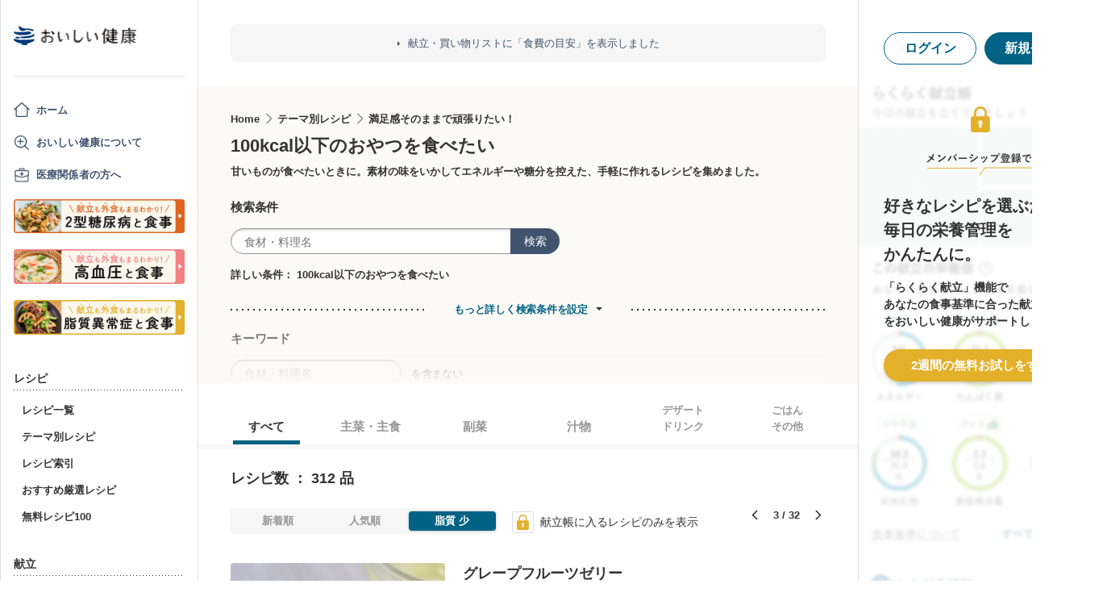

--- FILE ---
content_type: text/html; charset=utf-8
request_url: https://www.google.com/recaptcha/api2/aframe
body_size: 152
content:
<!DOCTYPE HTML><html><head><meta http-equiv="content-type" content="text/html; charset=UTF-8"></head><body><script nonce="x-b6llJIXfr9GIA_szWiUA">/** Anti-fraud and anti-abuse applications only. See google.com/recaptcha */ try{var clients={'sodar':'https://pagead2.googlesyndication.com/pagead/sodar?'};window.addEventListener("message",function(a){try{if(a.source===window.parent){var b=JSON.parse(a.data);var c=clients[b['id']];if(c){var d=document.createElement('img');d.src=c+b['params']+'&rc='+(localStorage.getItem("rc::a")?sessionStorage.getItem("rc::b"):"");window.document.body.appendChild(d);sessionStorage.setItem("rc::e",parseInt(sessionStorage.getItem("rc::e")||0)+1);localStorage.setItem("rc::h",'1769688259878');}}}catch(b){}});window.parent.postMessage("_grecaptcha_ready", "*");}catch(b){}</script></body></html>